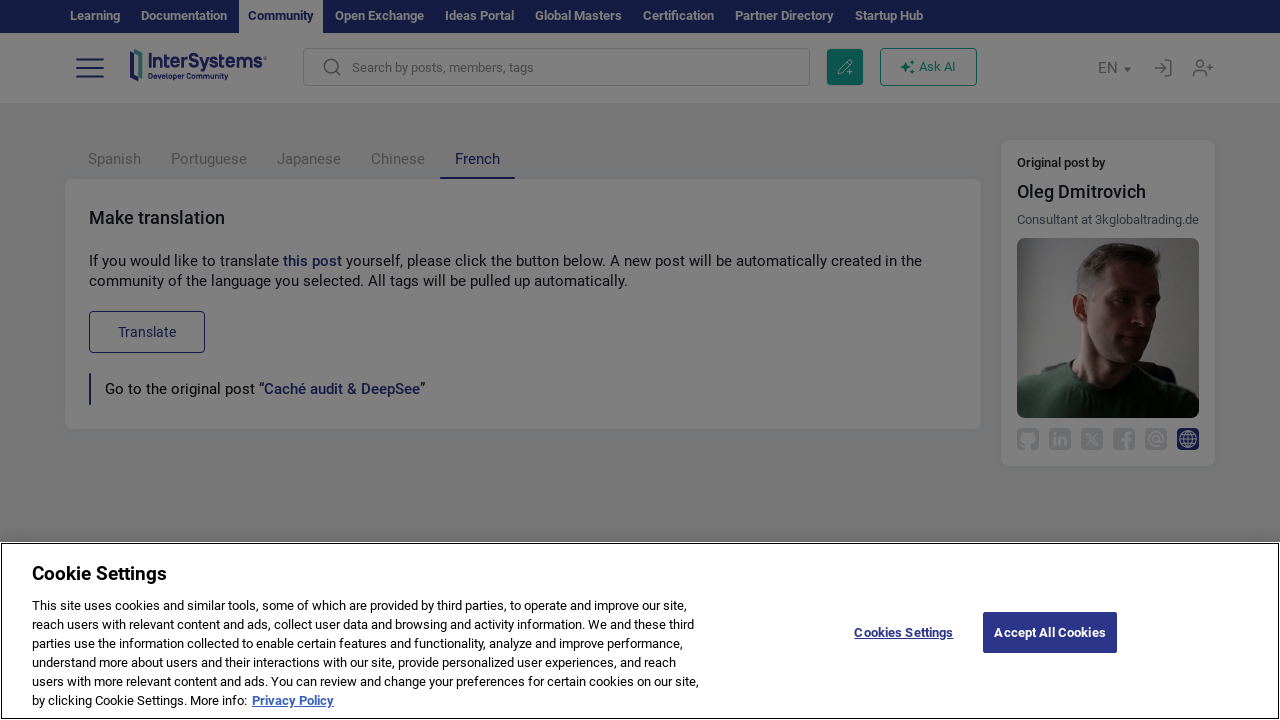

--- FILE ---
content_type: image/svg+xml
request_url: https://community.intersystems.com/sites/all/themes/intersys/svg/uutwitter.svg?1
body_size: 165
content:
<svg width="22" height="22" viewBox="0 0 22 22" fill="none" xmlns="http://www.w3.org/2000/svg">
<rect width="22" height="22" rx="4" fill="#DADDE1"/>
<path d="M8.45455 5H4L9.25636 12.0095L4.28636 17.7273H5.97273L10.0378 13.0506L13.5455 17.7273H18L12.5222 10.4231L17.2364 5H15.55L11.7407 9.382L8.45455 5ZM14.1818 16.4545L6.54545 6.27273H7.81818L15.4545 16.4545H14.1818Z" fill="white"/>
</svg>
